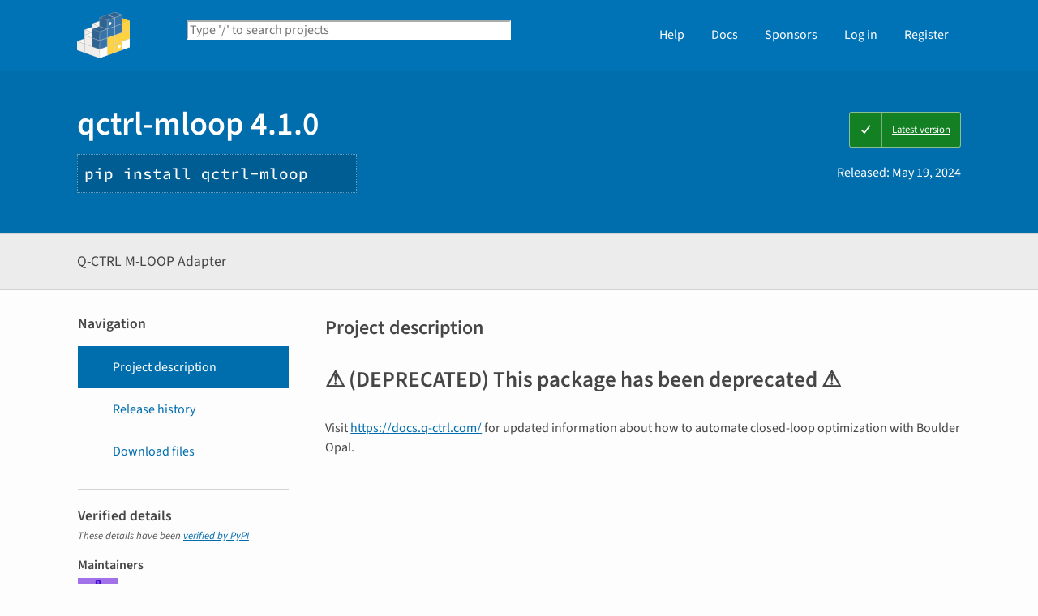

--- FILE ---
content_type: text/html; charset=UTF-8
request_url: https://pypi.org/project/qctrl-mloop/
body_size: 10424
content:
<!DOCTYPE html>
<html lang="en" dir="ltr">
  <head>
    <meta charset="utf-8">
    <meta http-equiv="X-UA-Compatible" content="IE=edge">
    <meta name="viewport" content="width=device-width, initial-scale=1">
    <meta name="defaultLanguage" content="en">
    <meta name="availableLanguages"
          content="en, es, fr, ja, pt_BR, uk, el, de, zh_Hans, zh_Hant, ru, he, eo, ko">
    <title>qctrl-mloop · PyPI</title>
    <meta name="description"
          content="Q-CTRL M-LOOP Adapter">
    <link rel="stylesheet"
          href="/static/css/warehouse-ltr.e3fc085c.css">
    <link rel="stylesheet"
          href="/static/css/fontawesome.0947586a.css">
    <link rel="stylesheet"
          href="/static/css/fonts.616f3bde.css">
    <noscript>
      <link rel="stylesheet"
            href="/static/css/noscript.0673c9ea.css">
    </noscript>
    <link rel="icon"
          href="/static/images/favicon.35549fe8.ico"
          type="image/x-icon">
    <link rel="alternate"
          type="application/rss+xml"
          title="RSS: 40 latest updates"
          href="/rss/updates.xml">
    <link rel="alternate"
          type="application/rss+xml"
          title="RSS: 40 newest packages"
          href="/rss/packages.xml">
<link rel="alternate"
        type="application/rss+xml"
        title="RSS: latest releases for qctrl-mloop"
        href="/rss/project/qctrl-mloop/releases.xml">      <link rel="canonical" href="https://pypi.org/project/qctrl-mloop/">
    <meta property="og:url"
          content="https://pypi.org/project/qctrl-mloop/">
    <meta property="og:site_name" content="PyPI">
    <meta property="og:type" content="website">
    <meta property="og:image"
          content="https://pypi.org/static/images/twitter.abaf4b19.webp">
    <meta property="og:title"
          content="qctrl-mloop">
    <meta property="og:description" content="Q-CTRL M-LOOP Adapter">
    <link rel="search"
          type="application/opensearchdescription+xml"
          title="PyPI"
          href="/opensearch.xml">
    <script defer src="/static/js/warehouse.57db46bb.js">
    </script>
  <script>
MathJax = {
  tex: {
    inlineMath: [['$', '$'], ['\\(', '\\)']]
  },
};
  </script>
  <script async
          src="https://cdn.jsdelivr.net/npm/mathjax@3.2.2/es5/tex-svg.js"
          integrity="sha256-1CldwzdEg2k1wTmf7s5RWVd7NMXI/7nxxjJM2C4DqII="
          crossorigin="anonymous"></script>
      <script defer
              data-domain="pypi.org"
              src="https://analytics.python.org/js/script.js"></script>
    <script defer
            src="https://www.fastly-insights.com/insights.js?k=6a52360a-f306-421e-8ed5-7417d0d4a4e9&dnt=true"></script>
    <script async
            src="https://media.ethicalads.io/media/client/v1.4.0/ethicalads.min.js"
            integrity="sha256-U3hKDidudIaxBDEzwGJApJgPEf2mWk6cfMWghrAa6i0= sha384-UcmsCqcNRSLW/dV3Lo1oCi2/VaurXbib6p4HyUEOeIa/4OpsrnucrugAefzVZJfI sha512-q4t1L4xEjGV2R4hzqCa41P8jrgFUS8xTb8rdNv4FGvw7FpydVj/kkxBJHOiaoxHa8olCcx1Slk9K+3sNbsM4ug=="
            crossorigin="anonymous"></script>
  </head>
  <body data-controller="viewport-toggle"
        data-allowed-domains="8db400f11a52669d864786258ae77c80ee672be6e53104a6a2f868c9053a04ec,48bff244535e758e4cf569a90184e24d3529392b8016199423cf6a48b5c0d0e3,d72cc2faedb40a3fdf47f4ecf409b6be48269ff01e0752d48bdab930c06ab6b1,303f439a9533253ef7884c5500a95ebe5909555ec0c02e8d2625d18a750fe7ef,a3f4b970dd2675a840143df92ac7845be926e1b0354047105adcd8afd856866f"
        data-request-nonce="Wfa58gTeACzhTbq1vcy3skEqZWNsowNBfIf4muLp-Ro">
      <!-- Accessibility: this link should always be the first piece of content inside the body-->
      <a href="#content" class="skip-to-content">Skip to main content</a>
      <button type="button"
              class="button button--primary button--switch-to-mobile hidden"
              data-viewport-toggle-target="switchToMobile"
              data-action="viewport-toggle#switchToMobile">Switch to mobile version</button>
      <div id="sticky-notifications" class="stick-to-top js-stick-to-top">
        <!-- Add browser warning. Will show for ie9 and below -->
        <!--[if IE]>
      <div class="notification-bar notification-bar--warning" role="status">
        <span class="notification-bar__icon">
          <i class="fa fa-exclamation-triangle" aria-hidden="true"></i>
          <span class="sr-only">Warning</span>
        </span>
        <span class="notification-bar__message">You are using an unsupported browser, upgrade to a newer version.</span>
      </div>
      <![endif]-->
        <noscript>
          <div class="notification-bar notification-bar--warning" role="status">
            <span class="notification-bar__icon">
              <i class="fa fa-exclamation-triangle" aria-hidden="true"></i>
              <span class="sr-only">Warning</span>
            </span>
            <span class="notification-bar__message">Some features may not work without JavaScript. Please try enabling it if you encounter problems.</span>
          </div>
        </noscript>
<div data-html-include="/_includes/unauthed/notification-banners/"></div>    </div>
<div data-html-include="/_includes/unauthed/flash-messages/"></div><div data-html-include="/_includes/authed/session-notifications/"></div><header class="site-header ">
  <div class="site-container">
    <div class="split-layout">
        <div class="split-layout">
          <div>
            <a class="site-header__logo" href="/">
              <img alt="PyPI"
                   src="/static/images/logo-small.8998e9d1.svg">
            </a>
          </div>
          <form class="search-form search-form--primary"
                action="/search/"
                role="search">
            <label for="search" class="sr-only">Search PyPI</label>
            <input id="search"
                   class="search-form__search"
                   type="text"
                   name="q"
                   placeholder="Type '/' to search projects"
                   value=""
                   autocomplete="off"
                   autocapitalize="off"
                   spellcheck="false"
                   data-controller="search-focus"
                   data-action="keydown@window->search-focus#focusSearchField"
                   data-search-focus-target="searchField">
            <button type="submit" class="search-form__button">
              <i class="fa fa-search" aria-hidden="true"></i>
              <span class="sr-only">Search</span>
            </button>
          </form>
        </div>
<div data-html-include="/_includes/authed/current-user-indicator/">        <div id="user-indicator"
       class="horizontal-menu horizontal-menu--light horizontal-menu--tall">
    <nav class="horizontal-menu horizontal-menu--light horizontal-menu--tall hide-on-tablet"
         aria-label="Main navigation">
      <ul>
        <li class="horizontal-menu__item">
          <a href="/help/" class="horizontal-menu__link">Help</a>
        </li>
        <li class="horizontal-menu__item">
          <a href="https://docs.pypi.org/" class="horizontal-menu__link">Docs</a>
        </li>
        <li class="horizontal-menu__item">
          <a href="/sponsors/"
             class="horizontal-menu__link">Sponsors</a>
        </li>
        <li class="horizontal-menu__item">
          <a href="/account/login/?next=https%3A%2F%2Fpypi.org%2Fproject%2Fqctrl-mloop%2F" class="horizontal-menu__link">Log in</a>
        </li>
        <li class="horizontal-menu__item">
          <a href="/account/register/"
             class="horizontal-menu__link">Register</a>
        </li>
      </ul>
    </nav>
    <nav class="dropdown dropdown--on-menu hidden show-on-tablet"
         aria-label="Main navigation">
      <button type="button"
              class="horizontal-menu__link dropdown__trigger"
              aria-haspopup="true"
              aria-expanded="false"
              aria-label="View menu">
Menu        <span class="dropdown__trigger-caret">
          <i class="fa fa-caret-down" aria-hidden="true"></i>
        </span>
      </button>
      <ul class="dropdown__content"
          aria-hidden="true"
          aria-label="Main menu">
        <li>
          <a class="dropdown__link" href="/help/">Help</a>
        </li>
        <li>
          <a class="dropdown__link" href="https://docs.pypi.org/">Docs</a>
        </li>
        <li>
          <a class="dropdown__link" href="/sponsors/">Sponsors</a>
        </li>
        <li>
          <a class="dropdown__link" href="/account/login/?next=https%3A%2F%2Fpypi.org%2Fproject%2Fqctrl-mloop%2F">Log in</a>
        </li>
        <li>
          <a class="dropdown__link"
             href="/account/register/">Register</a>
        </li>
      </ul>
    </nav>
  </div>
</div>  </div>
</div>
</header>
  <div class="mobile-search">
    <form class="search-form search-form--fullwidth"
          action="/search/"
          role="search">
      <label for="mobile-search" class="sr-only">Search PyPI</label>
      <input id="mobile-search"
             class="search-form__search"
             type="text"
             name="q"
             placeholder="Search projects"
             value=""
             autocomplete="off"
             autocapitalize="off"
             spellcheck="false">
      
      <button type="submit" class="search-form__button">
        <i class="fa fa-search" aria-hidden="true"></i>
        <span class="sr-only">Search</span>
      </button>
    </form>
  </div>
<main id="content">
  <div class="banner">
    <div class="package-header">
      <div class="package-header__left">
        <h1 class="package-header__name">qctrl-mloop 4.1.0</h1>
          <div data-controller="clipboard">
            <p class="package-header__pip-instructions">
              <span id="pip-command" data-clipboard-target="source">pip install qctrl-mloop</span>
              <button type="button"
                      class="copy-tooltip copy-tooltip-s"
                      data-action="clipboard#copy"
                      data-clipboard-target="tooltip"
                      data-clipboard-tooltip-value="Copy to clipboard">
                <i class="fa fa-copy" aria-hidden="true"></i>
                <span class="sr-only">Copy PIP instructions</span>
              </button>
            </p>
          </div>
      </div>
      <div class="package-header__right">
            <a class="status-badge status-badge--good"
               href="/project/qctrl-mloop/">
              <span>Latest version</span>
            </a>
        <p class="package-header__date">
Released: <time datetime="2024-05-19T22:56:31+0000"
        data-controller="localized-time"
        data-localized-time-relative="true"
        data-localized-time-show-time="false">
    May 19, 2024
  </time>        </p>
      </div>
    </div>
  </div>
  <div class="horizontal-section horizontal-section--grey horizontal-section--thin">
    <div class="site-container">
<div data-html-include="/_includes/authed/administer-project-include/qctrl-mloop"></div>    <div class="split-layout split-layout--middle package-description">
        <p class="package-description__summary">Q-CTRL M-LOOP Adapter</p>
<div data-html-include="/_includes/authed/edit-project-button/qctrl-mloop"></div>  </div>
</div>
</div>
<div data-controller="project-tabs">
  <div class="tabs-container">
    <div class="vertical-tabs">
      <div class="vertical-tabs__tabs">
        <div class="sidebar-section">
          <h3 class="sidebar-section__title">Navigation</h3>
          <nav aria-label="Navigation for qctrl-mloop">
            <ul class="vertical-tabs__list" role="tablist">
              <li role="tab">
                <a id="description-tab"
                   href="#description"
                   data-project-tabs-target="tab"
                   data-action="project-tabs#onTabClick"
                   class="vertical-tabs__tab vertical-tabs__tab--with-icon vertical-tabs__tab--is-active"
                   aria-selected="true"
                   aria-label="Project description. Focus will be moved to the description.">
                  <i class="fa fa-align-left" aria-hidden="true"></i>
Project description                </a>
              </li>
              <li role="tab">
                <a id="history-tab"
                   href="#history"
                   data-project-tabs-target="tab"
                   data-action="project-tabs#onTabClick"
                   class="vertical-tabs__tab vertical-tabs__tab--with-icon"
                   aria-label="Release history. Focus will be moved to the history panel.">
                  <i class="fa fa-history" aria-hidden="true"></i>
Release history                </a>
              </li>
                <li role="tab">
                  <a id="files-tab"
                     href="#files"
                     data-project-tabs-target="tab"
                     data-action="project-tabs#onTabClick"
                     class="vertical-tabs__tab vertical-tabs__tab--with-icon"
                     aria-label="Download files. Focus will be moved to the project files.">
                    <i class="fa fa-download" aria-hidden="true"></i>
Download files                  </a>
                </li>
            </ul>
          </nav>
        </div>
<div class="sidebar-section verified">
  <h3 class="sidebar-section__title">
Verified details    <i class="fa fa-circle-check check"
       title="Verified by PyPI on 2024-05-19"></i>
  </h3>
  <small><i>These details have been <a href="https://docs.pypi.org/project_metadata/#verified-details">verified by PyPI</a></i></small>
    <h6>Maintainers</h6>
      <span class="sidebar-section__maintainer">
        <a href="/user/qctrlrobot/"
           aria-label="">
          <span class="sidebar-section__user-gravatar">
            <img src="https://pypi-camo.freetls.fastly.net/d6f51c0d29435fad1cad9e21bb64bebc56a45b93/68747470733a2f2f7365637572652e67726176617461722e636f6d2f6176617461722f61636665643038376138653438376662626539643866366161353961316633633f73697a653d3530"
                 height="50"
                 width="50"
                 alt="Avatar for qctrlrobot from gravatar.com"
                 title="Avatar for qctrlrobot from gravatar.com">
          </span>
          <span class="sidebar-section__user-gravatar-text">qctrlrobot</span>
        </a>
      </span>
</div>
<div class="sidebar-section unverified">
  <h3 class="sidebar-section__title">Unverified details</h3>
  <small><i>These details have <b>not</b> been verified by PyPI</i></small>
    <h6>Project links</h6>
    <ul class="vertical-tabs__list">
          <li>
            <a class="vertical-tabs__tab vertical-tabs__tab--with-icon vertical-tabs__tab--condensed"
               href="https://docs.q-ctrl.com/boulder-opal/references/qctrl-mloop/"
               rel="nofollow">  <i class="fas fa-book" aria-hidden="true"></i>Documentation</a>
          </li>
          <li>
            <a class="vertical-tabs__tab vertical-tabs__tab--with-icon vertical-tabs__tab--condensed"
               href="https://www.facebook.com/qctrl"
               rel="nofollow">  <i class="fas fa-external-link-square-alt" aria-hidden="true"></i>Facebook</a>
          </li>
          <li>
            <a class="vertical-tabs__tab vertical-tabs__tab--with-icon vertical-tabs__tab--condensed"
               href="https://github.com/qctrl"
               rel="nofollow">  <i class="fab fa-github" aria-hidden="true"></i>GitHub</a>
          </li>
          <li>
            <a class="vertical-tabs__tab vertical-tabs__tab--with-icon vertical-tabs__tab--condensed"
               href="https://www.linkedin.com/company/q-ctrl/"
               rel="nofollow">  <i class="fas fa-external-link-square-alt" aria-hidden="true"></i>LinkedIn</a>
          </li>
          <li>
            <a class="vertical-tabs__tab vertical-tabs__tab--with-icon vertical-tabs__tab--condensed"
               href="https://twitter.com/qctrlHQ"
               rel="nofollow">  <i class="fab fa-twitter" aria-hidden="true"></i>Twitter</a>
          </li>
          <li>
            <a class="vertical-tabs__tab vertical-tabs__tab--with-icon vertical-tabs__tab--condensed"
               href="https://www.youtube.com/c/qctrl"
               rel="nofollow">  <i class="fab fa-youtube" aria-hidden="true"></i>YouTube</a>
          </li>
    </ul>
    <div class="sidebar-section unverified">
      <h6>Meta</h6>
      <ul>
          <li>
            <span>
              <strong>License:</strong> Other/Proprietary License (https://q-ctrl.com/terms)
            </span>
          </li>
          <li>
            <span>
              <strong>Author:</strong> <a href="mailto:support@q-ctrl.com">Q-CTRL</a>
            </span>
          </li>
          <li>
            <span>
              <strong>Maintainer:</strong> <a href="mailto:support@q-ctrl.com">Q-CTRL</a>
            </span>
          </li>
          <li class="tags">
            <span>
              <i class="fa fa-tags" aria-hidden="true"></i>
              <span class="sr-only">Tags</span>
                <span class="package-keyword">
                  black opal
,                </span>
                <span class="package-keyword">
                  boulder opal
,                </span>
                <span class="package-keyword">
                  fire opal
,                </span>
                <span class="package-keyword">
                  nisq
,                </span>
                <span class="package-keyword">
                  open controls
,                </span>
                <span class="package-keyword">
                  q control
,                </span>
                <span class="package-keyword">
                  q ctrl
,                </span>
                <span class="package-keyword">
                  q-control
,                </span>
                <span class="package-keyword">
                  q-ctrl
,                </span>
                <span class="package-keyword">
                  qcontrol
,                </span>
                <span class="package-keyword">
                  qctrl
,                </span>
                <span class="package-keyword">
                  quantum
,                </span>
                <span class="package-keyword">
                  quantum algorithms
,                </span>
                <span class="package-keyword">
                  quantum circuits
,                </span>
                <span class="package-keyword">
                  quantum coding
,                </span>
                <span class="package-keyword">
                  quantum coding software
,                </span>
                <span class="package-keyword">
                  quantum computing
,                </span>
                <span class="package-keyword">
                  quantum control
,                </span>
                <span class="package-keyword">
                  quantum control software
,                </span>
                <span class="package-keyword">
                  quantum control theory
,                </span>
                <span class="package-keyword">
                  quantum engineering
,                </span>
                <span class="package-keyword">
                  quantum error correction
,                </span>
                <span class="package-keyword">
                  quantum firmware
,                </span>
                <span class="package-keyword">
                  quantum fundamentals
,                </span>
                <span class="package-keyword">
                  quantum sensing
,                </span>
                <span class="package-keyword">
                  qubit
,                </span>
                <span class="package-keyword">
                  qudit
                </span>
            </span>
          </li>
          <li>
            <span>
              <strong>Requires:</strong> Python &lt;3.12, &gt;=3.8
            </span>
          </li>
      </ul>
    </div>
    <div class="sidebar-section unverified">
      <h6 class="sidebar-section__title">Classifiers</h6>
      <ul class="sidebar-section__classifiers">
          <li>
            <strong>Development Status</strong>
            <ul>
                <li>
                  <a href="/search/?c=Development+Status+%3A%3A+5+-+Production%2FStable">
                    5 - Production/Stable
                  </a>
                </li>
            </ul>
          </li>
          <li>
            <strong>Environment</strong>
            <ul>
                <li>
                  <a href="/search/?c=Environment+%3A%3A+Console">
                    Console
                  </a>
                </li>
            </ul>
          </li>
          <li>
            <strong>Intended Audience</strong>
            <ul>
                <li>
                  <a href="/search/?c=Intended+Audience+%3A%3A+Developers">
                    Developers
                  </a>
                </li>
                <li>
                  <a href="/search/?c=Intended+Audience+%3A%3A+Education">
                    Education
                  </a>
                </li>
                <li>
                  <a href="/search/?c=Intended+Audience+%3A%3A+Science%2FResearch">
                    Science/Research
                  </a>
                </li>
            </ul>
          </li>
          <li>
            <strong>License</strong>
            <ul>
                <li>
                  <a href="/search/?c=License+%3A%3A+Other%2FProprietary+License">
                    Other/Proprietary License
                  </a>
                </li>
            </ul>
          </li>
          <li>
            <strong>Natural Language</strong>
            <ul>
                <li>
                  <a href="/search/?c=Natural+Language+%3A%3A+English">
                    English
                  </a>
                </li>
            </ul>
          </li>
          <li>
            <strong>Operating System</strong>
            <ul>
                <li>
                  <a href="/search/?c=Operating+System+%3A%3A+OS+Independent">
                    OS Independent
                  </a>
                </li>
            </ul>
          </li>
          <li>
            <strong>Programming Language</strong>
            <ul>
                <li>
                  <a href="/search/?c=Programming+Language+%3A%3A+Python+%3A%3A+3">
                    Python :: 3
                  </a>
                </li>
                <li>
                  <a href="/search/?c=Programming+Language+%3A%3A+Python+%3A%3A+3.8">
                    Python :: 3.8
                  </a>
                </li>
                <li>
                  <a href="/search/?c=Programming+Language+%3A%3A+Python+%3A%3A+3.9">
                    Python :: 3.9
                  </a>
                </li>
                <li>
                  <a href="/search/?c=Programming+Language+%3A%3A+Python+%3A%3A+3.10">
                    Python :: 3.10
                  </a>
                </li>
                <li>
                  <a href="/search/?c=Programming+Language+%3A%3A+Python+%3A%3A+3.11">
                    Python :: 3.11
                  </a>
                </li>
            </ul>
          </li>
          <li>
            <strong>Topic</strong>
            <ul>
                <li>
                  <a href="/search/?c=Topic+%3A%3A+Internet+%3A%3A+WWW%2FHTTP">
                    Internet :: WWW/HTTP
                  </a>
                </li>
                <li>
                  <a href="/search/?c=Topic+%3A%3A+Scientific%2FEngineering+%3A%3A+Physics">
                    Scientific/Engineering :: Physics
                  </a>
                </li>
                <li>
                  <a href="/search/?c=Topic+%3A%3A+Scientific%2FEngineering+%3A%3A+Visualization">
                    Scientific/Engineering :: Visualization
                  </a>
                </li>
                <li>
                  <a href="/search/?c=Topic+%3A%3A+Software+Development+%3A%3A+Embedded+Systems">
                    Software Development :: Embedded Systems
                  </a>
                </li>
                <li>
                  <a href="/search/?c=Topic+%3A%3A+System+%3A%3A+Distributed+Computing">
                    System :: Distributed Computing
                  </a>
                </li>
            </ul>
          </li>
      </ul>
    </div>
</div>  <div class="sidebar-section"
       data-ea-publisher="psf"
       data-ea-type="psf"
       data-ea-keywords="pypi-sidebar"></div>
        <div class="sidebar-section">
          <a class="button button--full-width button--warning"
             href="https://pypi.org/project/qctrl-mloop/submit-malware-report/"
             role="button">Report project as malware</a>
        </div>
      </div>
      <div class="vertical-tabs__panel">
        <!-- mobile menu -->
        <nav aria-label="Navigation for qctrl-mloop">
          <ul class="vertical-tabs__list" role="tablist">
            <li role="tab">
              <a id="mobile-description-tab"
                 href="#description"
                 data-project-tabs-target="mobileTab"
                 data-action="project-tabs#onTabClick"
                 class="vertical-tabs__tab vertical-tabs__tab--with-icon vertical-tabs__tab--mobile vertical-tabs__tab--no-top-border vertical-tabs__tab--is-active"
                 aria-selected="true"
                 aria-label="Project description. Focus will be moved to the description.">
                <i class="fa fa-align-left" aria-hidden="true"></i>
Project description              </a>
            </li>
            <li role="tab">
              <a id="mobile-data-tab"
                 href="#data"
                 data-project-tabs-target="mobileTab"
                 data-action="project-tabs#onTabClick"
                 class="vertical-tabs__tab vertical-tabs__tab--with-icon vertical-tabs__tab--mobile"
                 aria-label="Project details. Focus will be moved to the project details.">
                <i class="fa fa-info-circle" aria-hidden="true"></i>
Project details              </a>
            </li>
            <li role="tab">
              <a id="mobile-history-tab"
                 href="#history"
                 data-project-tabs-target="mobileTab"
                 data-action="project-tabs#onTabClick"
                 class="vertical-tabs__tab vertical-tabs__tab--with-icon vertical-tabs__tab--mobile"
                 aria-label="Release history. Focus will be moved to the history panel.">
                <i class="fa fa-history" aria-hidden="true"></i>
Release history              </a>
            </li>
              <li role="tab">
                <a id="mobile-files-tab"
                   href="#files"
                   data-project-tabs-target="mobileTab"
                   data-action="project-tabs#onTabClick"
                   class="vertical-tabs__tab vertical-tabs__tab--with-icon vertical-tabs__tab--mobile"
                   aria-label="Download files. Focus will be moved to the project files.">
                  <i class="fa fa-download" aria-hidden="true"></i>
Download files                </a>
              </li>
          </ul>
        </nav>
        <div id="description"
             data-project-tabs-target="content"
             class="vertical-tabs__content"
             role="tabpanel"
             aria-labelledby="description-tab mobile-description-tab"
             tabindex="-1">
    <h2 class="page-title">Project description</h2>
      <div class="project-description"><h1>⚠️ (DEPRECATED) This package has been deprecated ⚠️</h1>
<p>Visit <a href="https://docs.q-ctrl.com/" rel=nofollow>https://docs.q-ctrl.com/</a> for updated information about how to automate closed-loop optimization with Boulder Opal.</p>
</div>
  </div>
  <div id="data"
       data-project-tabs-target="content"
       class="vertical-tabs__content"
       role="tabpanel"
       aria-labelledby="mobile-data-tab"
       tabindex="-1">
    <h2 class="page-title">Project details</h2>
<div class="sidebar-section verified">
  <h3 class="sidebar-section__title">
Verified details    <i class="fa fa-circle-check check"
       title="Verified by PyPI on 2024-05-19"></i>
  </h3>
  <small><i>These details have been <a href="https://docs.pypi.org/project_metadata/#verified-details">verified by PyPI</a></i></small>
    <h6>Maintainers</h6>
      <span class="sidebar-section__maintainer">
        <a href="/user/qctrlrobot/"
           aria-label="">
          <span class="sidebar-section__user-gravatar">
            <img src="https://pypi-camo.freetls.fastly.net/d6f51c0d29435fad1cad9e21bb64bebc56a45b93/68747470733a2f2f7365637572652e67726176617461722e636f6d2f6176617461722f61636665643038376138653438376662626539643866366161353961316633633f73697a653d3530"
                 height="50"
                 width="50"
                 alt="Avatar for qctrlrobot from gravatar.com"
                 title="Avatar for qctrlrobot from gravatar.com">
          </span>
          <span class="sidebar-section__user-gravatar-text">qctrlrobot</span>
        </a>
      </span>
</div>
<div class="sidebar-section unverified">
  <h3 class="sidebar-section__title">Unverified details</h3>
  <small><i>These details have <b>not</b> been verified by PyPI</i></small>
    <h6>Project links</h6>
    <ul class="vertical-tabs__list">
          <li>
            <a class="vertical-tabs__tab vertical-tabs__tab--with-icon vertical-tabs__tab--condensed"
               href="https://docs.q-ctrl.com/boulder-opal/references/qctrl-mloop/"
               rel="nofollow">  <i class="fas fa-book" aria-hidden="true"></i>Documentation</a>
          </li>
          <li>
            <a class="vertical-tabs__tab vertical-tabs__tab--with-icon vertical-tabs__tab--condensed"
               href="https://www.facebook.com/qctrl"
               rel="nofollow">  <i class="fas fa-external-link-square-alt" aria-hidden="true"></i>Facebook</a>
          </li>
          <li>
            <a class="vertical-tabs__tab vertical-tabs__tab--with-icon vertical-tabs__tab--condensed"
               href="https://github.com/qctrl"
               rel="nofollow">  <i class="fab fa-github" aria-hidden="true"></i>GitHub</a>
          </li>
          <li>
            <a class="vertical-tabs__tab vertical-tabs__tab--with-icon vertical-tabs__tab--condensed"
               href="https://www.linkedin.com/company/q-ctrl/"
               rel="nofollow">  <i class="fas fa-external-link-square-alt" aria-hidden="true"></i>LinkedIn</a>
          </li>
          <li>
            <a class="vertical-tabs__tab vertical-tabs__tab--with-icon vertical-tabs__tab--condensed"
               href="https://twitter.com/qctrlHQ"
               rel="nofollow">  <i class="fab fa-twitter" aria-hidden="true"></i>Twitter</a>
          </li>
          <li>
            <a class="vertical-tabs__tab vertical-tabs__tab--with-icon vertical-tabs__tab--condensed"
               href="https://www.youtube.com/c/qctrl"
               rel="nofollow">  <i class="fab fa-youtube" aria-hidden="true"></i>YouTube</a>
          </li>
    </ul>
    <div class="sidebar-section unverified">
      <h6>Meta</h6>
      <ul>
          <li>
            <span>
              <strong>License:</strong> Other/Proprietary License (https://q-ctrl.com/terms)
            </span>
          </li>
          <li>
            <span>
              <strong>Author:</strong> <a href="mailto:support@q-ctrl.com">Q-CTRL</a>
            </span>
          </li>
          <li>
            <span>
              <strong>Maintainer:</strong> <a href="mailto:support@q-ctrl.com">Q-CTRL</a>
            </span>
          </li>
          <li class="tags">
            <span>
              <i class="fa fa-tags" aria-hidden="true"></i>
              <span class="sr-only">Tags</span>
                <span class="package-keyword">
                  black opal
,                </span>
                <span class="package-keyword">
                  boulder opal
,                </span>
                <span class="package-keyword">
                  fire opal
,                </span>
                <span class="package-keyword">
                  nisq
,                </span>
                <span class="package-keyword">
                  open controls
,                </span>
                <span class="package-keyword">
                  q control
,                </span>
                <span class="package-keyword">
                  q ctrl
,                </span>
                <span class="package-keyword">
                  q-control
,                </span>
                <span class="package-keyword">
                  q-ctrl
,                </span>
                <span class="package-keyword">
                  qcontrol
,                </span>
                <span class="package-keyword">
                  qctrl
,                </span>
                <span class="package-keyword">
                  quantum
,                </span>
                <span class="package-keyword">
                  quantum algorithms
,                </span>
                <span class="package-keyword">
                  quantum circuits
,                </span>
                <span class="package-keyword">
                  quantum coding
,                </span>
                <span class="package-keyword">
                  quantum coding software
,                </span>
                <span class="package-keyword">
                  quantum computing
,                </span>
                <span class="package-keyword">
                  quantum control
,                </span>
                <span class="package-keyword">
                  quantum control software
,                </span>
                <span class="package-keyword">
                  quantum control theory
,                </span>
                <span class="package-keyword">
                  quantum engineering
,                </span>
                <span class="package-keyword">
                  quantum error correction
,                </span>
                <span class="package-keyword">
                  quantum firmware
,                </span>
                <span class="package-keyword">
                  quantum fundamentals
,                </span>
                <span class="package-keyword">
                  quantum sensing
,                </span>
                <span class="package-keyword">
                  qubit
,                </span>
                <span class="package-keyword">
                  qudit
                </span>
            </span>
          </li>
          <li>
            <span>
              <strong>Requires:</strong> Python &lt;3.12, &gt;=3.8
            </span>
          </li>
      </ul>
    </div>
    <div class="sidebar-section unverified">
      <h6 class="sidebar-section__title">Classifiers</h6>
      <ul class="sidebar-section__classifiers">
          <li>
            <strong>Development Status</strong>
            <ul>
                <li>
                  <a href="/search/?c=Development+Status+%3A%3A+5+-+Production%2FStable">
                    5 - Production/Stable
                  </a>
                </li>
            </ul>
          </li>
          <li>
            <strong>Environment</strong>
            <ul>
                <li>
                  <a href="/search/?c=Environment+%3A%3A+Console">
                    Console
                  </a>
                </li>
            </ul>
          </li>
          <li>
            <strong>Intended Audience</strong>
            <ul>
                <li>
                  <a href="/search/?c=Intended+Audience+%3A%3A+Developers">
                    Developers
                  </a>
                </li>
                <li>
                  <a href="/search/?c=Intended+Audience+%3A%3A+Education">
                    Education
                  </a>
                </li>
                <li>
                  <a href="/search/?c=Intended+Audience+%3A%3A+Science%2FResearch">
                    Science/Research
                  </a>
                </li>
            </ul>
          </li>
          <li>
            <strong>License</strong>
            <ul>
                <li>
                  <a href="/search/?c=License+%3A%3A+Other%2FProprietary+License">
                    Other/Proprietary License
                  </a>
                </li>
            </ul>
          </li>
          <li>
            <strong>Natural Language</strong>
            <ul>
                <li>
                  <a href="/search/?c=Natural+Language+%3A%3A+English">
                    English
                  </a>
                </li>
            </ul>
          </li>
          <li>
            <strong>Operating System</strong>
            <ul>
                <li>
                  <a href="/search/?c=Operating+System+%3A%3A+OS+Independent">
                    OS Independent
                  </a>
                </li>
            </ul>
          </li>
          <li>
            <strong>Programming Language</strong>
            <ul>
                <li>
                  <a href="/search/?c=Programming+Language+%3A%3A+Python+%3A%3A+3">
                    Python :: 3
                  </a>
                </li>
                <li>
                  <a href="/search/?c=Programming+Language+%3A%3A+Python+%3A%3A+3.8">
                    Python :: 3.8
                  </a>
                </li>
                <li>
                  <a href="/search/?c=Programming+Language+%3A%3A+Python+%3A%3A+3.9">
                    Python :: 3.9
                  </a>
                </li>
                <li>
                  <a href="/search/?c=Programming+Language+%3A%3A+Python+%3A%3A+3.10">
                    Python :: 3.10
                  </a>
                </li>
                <li>
                  <a href="/search/?c=Programming+Language+%3A%3A+Python+%3A%3A+3.11">
                    Python :: 3.11
                  </a>
                </li>
            </ul>
          </li>
          <li>
            <strong>Topic</strong>
            <ul>
                <li>
                  <a href="/search/?c=Topic+%3A%3A+Internet+%3A%3A+WWW%2FHTTP">
                    Internet :: WWW/HTTP
                  </a>
                </li>
                <li>
                  <a href="/search/?c=Topic+%3A%3A+Scientific%2FEngineering+%3A%3A+Physics">
                    Scientific/Engineering :: Physics
                  </a>
                </li>
                <li>
                  <a href="/search/?c=Topic+%3A%3A+Scientific%2FEngineering+%3A%3A+Visualization">
                    Scientific/Engineering :: Visualization
                  </a>
                </li>
                <li>
                  <a href="/search/?c=Topic+%3A%3A+Software+Development+%3A%3A+Embedded+Systems">
                    Software Development :: Embedded Systems
                  </a>
                </li>
                <li>
                  <a href="/search/?c=Topic+%3A%3A+System+%3A%3A+Distributed+Computing">
                    System :: Distributed Computing
                  </a>
                </li>
            </ul>
          </li>
      </ul>
    </div>
</div>    <br>
  </div>
  <div id="history"
       data-project-tabs-target="content"
       class="vertical-tabs__content"
       role="tabpanel"
       aria-labelledby="history-tab mobile-history-tab"
       tabindex="-1">
    <h2 class="page-title split-layout">
      <span>Release history</span>
      <span class="reset-text margin-top">
        <a href="/help/#project-release-notifications">Release notifications</a> |
        <a href="/rss/project/qctrl-mloop/releases.xml">RSS feed <i class="fa fa-rss" aria-hidden="true"></i></a>
      </span>
    </h2>
    <div class="release-timeline">
        <div class="release release--latest release--current">
          <div class="release__meta">
              <span class="badge">This version</span>
          </div>
          <div class="release__graphic">
<div class="release__line"></div>              <img class="release__node" alt="" src="https://pypi.org/static/images/blue-cube.572a5bfb.svg">
          </div>
          <a class="card release__card"
             href="/project/qctrl-mloop/4.1.0/">
            <p class="release__version">
              4.1.0
            </p>
            <p class="release__version-date"><time datetime="2024-05-19T22:56:31+0000"
        data-controller="localized-time"
        data-localized-time-relative="true"
        data-localized-time-show-time="false">
    May 19, 2024
  </time></p>
          </a>
        </div>
        <div class="release">
          <div class="release__meta">
          </div>
          <div class="release__graphic">
<div class="release__line"></div>              <img class="release__node" alt="" src="https://pypi.org/static/images/white-cube.2351a86c.svg">
          </div>
          <a class="card release__card"
             href="/project/qctrl-mloop/4.0.0/">
            <p class="release__version">
              4.0.0
            </p>
            <p class="release__version-date"><time datetime="2023-10-17T00:42:53+0000"
        data-controller="localized-time"
        data-localized-time-relative="true"
        data-localized-time-show-time="false">
    Oct 17, 2023
  </time></p>
          </a>
        </div>
        <div class="release">
          <div class="release__meta">
          </div>
          <div class="release__graphic">
<div class="release__line"></div>              <img class="release__node" alt="" src="https://pypi.org/static/images/white-cube.2351a86c.svg">
          </div>
          <a class="card release__card"
             href="/project/qctrl-mloop/3.1.2/">
            <p class="release__version">
              3.1.2
            </p>
            <p class="release__version-date"><time datetime="2023-09-22T00:49:53+0000"
        data-controller="localized-time"
        data-localized-time-relative="true"
        data-localized-time-show-time="false">
    Sep 22, 2023
  </time></p>
          </a>
        </div>
        <div class="release">
          <div class="release__meta">
          </div>
          <div class="release__graphic">
<div class="release__line"></div>              <img class="release__node" alt="" src="https://pypi.org/static/images/white-cube.2351a86c.svg">
          </div>
          <a class="card release__card"
             href="/project/qctrl-mloop/3.1.1/">
            <p class="release__version">
              3.1.1
            </p>
            <p class="release__version-date"><time datetime="2023-09-18T06:45:03+0000"
        data-controller="localized-time"
        data-localized-time-relative="true"
        data-localized-time-show-time="false">
    Sep 18, 2023
  </time></p>
          </a>
        </div>
        <div class="release">
          <div class="release__meta">
          </div>
          <div class="release__graphic">
<div class="release__line"></div>              <img class="release__node" alt="" src="https://pypi.org/static/images/white-cube.2351a86c.svg">
          </div>
          <a class="card release__card"
             href="/project/qctrl-mloop/3.1.0/">
            <p class="release__version">
              3.1.0
            </p>
            <p class="release__version-date"><time datetime="2023-09-18T03:04:12+0000"
        data-controller="localized-time"
        data-localized-time-relative="true"
        data-localized-time-show-time="false">
    Sep 18, 2023
  </time></p>
          </a>
        </div>
        <div class="release">
          <div class="release__meta">
          </div>
          <div class="release__graphic">
<div class="release__line"></div>              <img class="release__node" alt="" src="https://pypi.org/static/images/white-cube.2351a86c.svg">
          </div>
          <a class="card release__card"
             href="/project/qctrl-mloop/3.0.2/">
            <p class="release__version">
              3.0.2
            </p>
            <p class="release__version-date"><time datetime="2023-06-05T06:22:39+0000"
        data-controller="localized-time"
        data-localized-time-relative="true"
        data-localized-time-show-time="false">
    Jun 5, 2023
  </time></p>
          </a>
        </div>
        <div class="release">
          <div class="release__meta">
          </div>
          <div class="release__graphic">
<div class="release__line"></div>              <img class="release__node" alt="" src="https://pypi.org/static/images/white-cube.2351a86c.svg">
          </div>
          <a class="card release__card"
             href="/project/qctrl-mloop/3.0.1/">
            <p class="release__version">
              3.0.1
            </p>
            <p class="release__version-date"><time datetime="2023-04-18T07:50:56+0000"
        data-controller="localized-time"
        data-localized-time-relative="true"
        data-localized-time-show-time="false">
    Apr 18, 2023
  </time></p>
          </a>
        </div>
        <div class="release">
          <div class="release__meta">
          </div>
          <div class="release__graphic">
<div class="release__line"></div>              <img class="release__node" alt="" src="https://pypi.org/static/images/white-cube.2351a86c.svg">
          </div>
          <a class="card release__card"
             href="/project/qctrl-mloop/3.0.0/">
            <p class="release__version">
              3.0.0
            </p>
            <p class="release__version-date"><time datetime="2023-04-03T03:29:03+0000"
        data-controller="localized-time"
        data-localized-time-relative="true"
        data-localized-time-show-time="false">
    Apr 3, 2023
  </time></p>
          </a>
        </div>
        <div class="release">
          <div class="release__meta">
          </div>
          <div class="release__graphic">
<div class="release__line"></div>              <img class="release__node" alt="" src="https://pypi.org/static/images/white-cube.2351a86c.svg">
          </div>
          <a class="card release__card"
             href="/project/qctrl-mloop/2.1.2/">
            <p class="release__version">
              2.1.2
            </p>
            <p class="release__version-date"><time datetime="2023-03-20T23:25:26+0000"
        data-controller="localized-time"
        data-localized-time-relative="true"
        data-localized-time-show-time="false">
    Mar 20, 2023
  </time></p>
          </a>
        </div>
        <div class="release">
          <div class="release__meta">
          </div>
          <div class="release__graphic">
<div class="release__line"></div>              <img class="release__node" alt="" src="https://pypi.org/static/images/white-cube.2351a86c.svg">
          </div>
          <a class="card release__card"
             href="/project/qctrl-mloop/2.1.1/">
            <p class="release__version">
              2.1.1
            </p>
            <p class="release__version-date"><time datetime="2023-02-10T06:20:00+0000"
        data-controller="localized-time"
        data-localized-time-relative="true"
        data-localized-time-show-time="false">
    Feb 10, 2023
  </time></p>
          </a>
        </div>
        <div class="release">
          <div class="release__meta">
          </div>
          <div class="release__graphic">
<div class="release__line"></div>              <img class="release__node" alt="" src="https://pypi.org/static/images/white-cube.2351a86c.svg">
          </div>
          <a class="card release__card"
             href="/project/qctrl-mloop/2.1.0/">
            <p class="release__version">
              2.1.0
            </p>
            <p class="release__version-date"><time datetime="2023-02-10T00:45:14+0000"
        data-controller="localized-time"
        data-localized-time-relative="true"
        data-localized-time-show-time="false">
    Feb 10, 2023
  </time></p>
          </a>
        </div>
        <div class="release">
          <div class="release__meta">
          </div>
          <div class="release__graphic">
<div class="release__line"></div>              <img class="release__node" alt="" src="https://pypi.org/static/images/white-cube.2351a86c.svg">
          </div>
          <a class="card release__card"
             href="/project/qctrl-mloop/2.0.3/">
            <p class="release__version">
              2.0.3
            </p>
            <p class="release__version-date"><time datetime="2022-09-02T04:09:12+0000"
        data-controller="localized-time"
        data-localized-time-relative="true"
        data-localized-time-show-time="false">
    Sep 2, 2022
  </time></p>
          </a>
        </div>
        <div class="release">
          <div class="release__meta">
          </div>
          <div class="release__graphic">
<div class="release__line"></div>              <img class="release__node" alt="" src="https://pypi.org/static/images/white-cube.2351a86c.svg">
          </div>
          <a class="card release__card"
             href="/project/qctrl-mloop/2.0.2/">
            <p class="release__version">
              2.0.2
            </p>
            <p class="release__version-date"><time datetime="2022-08-15T07:14:58+0000"
        data-controller="localized-time"
        data-localized-time-relative="true"
        data-localized-time-show-time="false">
    Aug 15, 2022
  </time></p>
          </a>
        </div>
        <div class="release">
          <div class="release__meta">
          </div>
          <div class="release__graphic">
<div class="release__line"></div>              <img class="release__node" alt="" src="https://pypi.org/static/images/white-cube.2351a86c.svg">
          </div>
          <a class="card release__card"
             href="/project/qctrl-mloop/2.0.1/">
            <p class="release__version">
              2.0.1
            </p>
            <p class="release__version-date"><time datetime="2022-05-24T23:38:07+0000"
        data-controller="localized-time"
        data-localized-time-relative="true"
        data-localized-time-show-time="false">
    May 24, 2022
  </time></p>
          </a>
        </div>
        <div class="release">
          <div class="release__meta">
          </div>
          <div class="release__graphic">
<div class="release__line"></div>              <img class="release__node" alt="" src="https://pypi.org/static/images/white-cube.2351a86c.svg">
          </div>
          <a class="card release__card"
             href="/project/qctrl-mloop/1.1.0/">
            <p class="release__version">
              1.1.0
            </p>
            <p class="release__version-date"><time datetime="2021-11-26T05:05:04+0000"
        data-controller="localized-time"
        data-localized-time-relative="true"
        data-localized-time-show-time="false">
    Nov 26, 2021
  </time></p>
          </a>
        </div>
        <div class="release">
          <div class="release__meta">
          </div>
          <div class="release__graphic">
<div class="release__line"></div>              <img class="release__node" alt="" src="https://pypi.org/static/images/white-cube.2351a86c.svg">
          </div>
          <a class="card release__card"
             href="/project/qctrl-mloop/1.0.1/">
            <p class="release__version">
              1.0.1
            </p>
            <p class="release__version-date"><time datetime="2021-10-26T04:47:22+0000"
        data-controller="localized-time"
        data-localized-time-relative="true"
        data-localized-time-show-time="false">
    Oct 26, 2021
  </time></p>
          </a>
        </div>
        <div class="release">
          <div class="release__meta">
          </div>
          <div class="release__graphic">
<div class="release__line"></div>              <img class="release__node" alt="" src="https://pypi.org/static/images/white-cube.2351a86c.svg">
          </div>
          <a class="card release__card"
             href="/project/qctrl-mloop/1.0.0/">
            <p class="release__version">
              1.0.0
            </p>
            <p class="release__version-date"><time datetime="2021-06-01T04:18:21+0000"
        data-controller="localized-time"
        data-localized-time-relative="true"
        data-localized-time-show-time="false">
    Jun 1, 2021
  </time></p>
          </a>
        </div>
        <div class="release">
          <div class="release__meta">
          </div>
          <div class="release__graphic">
<div class="release__line"></div>              <img class="release__node" alt="" src="https://pypi.org/static/images/white-cube.2351a86c.svg">
          </div>
          <a class="card release__card"
             href="/project/qctrl-mloop/0.1.0/">
            <p class="release__version">
              0.1.0
            </p>
            <p class="release__version-date"><time datetime="2021-01-19T23:38:04+0000"
        data-controller="localized-time"
        data-localized-time-relative="true"
        data-localized-time-show-time="false">
    Jan 19, 2021
  </time></p>
          </a>
        </div>
        <div class="release release--oldest">
          <div class="release__meta">
          </div>
          <div class="release__graphic">
<div class="release__line"></div>              <img class="release__node" alt="" src="https://pypi.org/static/images/white-cube.2351a86c.svg">
          </div>
          <a class="card release__card"
             href="/project/qctrl-mloop/0.0.1/">
            <p class="release__version">
              0.0.1
            </p>
            <p class="release__version-date"><time datetime="2021-01-12T05:12:16+0000"
        data-controller="localized-time"
        data-localized-time-relative="true"
        data-localized-time-show-time="false">
    Jan 12, 2021
  </time></p>
          </a>
        </div>
    </div>
  </div>
    <div id="files"
         data-project-tabs-target="content"
         class="vertical-tabs__content"
         role="tabpanel"
         aria-labelledby="files-tab mobile-files-tab"
         tabindex="-1"
         data-controller="filter-list">
      <h2 class="page-title">Download files</h2>
      <p>
Download the file for your platform. If you're not sure which to choose, learn more about <a href="https://packaging.python.org/tutorials/installing-packages/" title="External link" target="_blank" rel="noopener">installing packages</a>.      </p>
      <h3>
Source Distribution    </h3>
          <div class="file"
>
      <div class="file__graphic">
        <i class="far fa-file" aria-hidden="true"></i>
      </div>
      <div class="card file__card">
        <a href="https://files.pythonhosted.org/packages/a1/bf/65221efbe014ef03c6f9b891a9b094825f05d4e3ad38353478da5166e741/qctrl_mloop-4.1.0.tar.gz">qctrl_mloop-4.1.0.tar.gz</a>
        (17.5 kB
        <a href="#qctrl_mloop-4.1.0.tar.gz"
           data-project-tabs-target="tab"
           data-action="project-tabs#onTabClick">view details</a>)
        <p class="file__meta">
          Uploaded <time datetime="2024-05-19T22:56:33+0000"
        data-controller="localized-time"
        data-localized-time-relative="true"
        data-localized-time-show-time="false">
    May 19, 2024
  </time>
<code>Source</code>        </p>
      </div>
    </div>

      <h3>
Built Distribution    </h3>
    <p class="hidden initial-toggle-visibility">
Filter files by name, interpreter, ABI, and platform.    </p>
    <p>
If you're not sure about the file name format, learn more about <a href="https://packaging.python.org/en/latest/specifications/binary-distribution-format/" title="External link" target="_blank" rel="noopener">wheel file names</a>.    </p>
    <noscript>
      <p class="initial-toggle-visibility">
The dropdown lists show the available interpreters, ABIs, and platforms.      </p>
      <p class="initial-toggle-visibility">
Enable javascript to be able to filter the list of wheel files.      </p>
    </noscript>
    <p class="hidden initial-toggle-visibility" data-controller="clipboard">
Copy a direct link to the current filters      <a class="hidden"
         href="https://pypi.org/project/qctrl-mloop/#files"
         data-clipboard-target="source"
         data-filter-list-target="url"></a>
      <button type="button"
              class="button button--small copy-tooltip copy-tooltip-w"
              data-action="clipboard#copy"
              data-clipboard-target="tooltip"
              data-clipboard-tooltip-value="Copy to clipboard">
Copy      </button>
    </p>
    <p class="hidden initial-toggle-visibility">
      <span data-filter-list-target="summary"></span>
    </p>
    <div>
      <div class="form-group hidden initial-toggle-visibility">
        <label class="form-group__label sr-only" for="bdist-filenames-filter">File name</label>
        <input class="form-group__field"
               type="text"
               id="bdist-filenames-filter"
               name="bdist-filenames-filter"
               placeholder="File name"
               autocapitalize="none"
               autocomplete=""
               spellcheck="false"
               data-action="filter-list#filter"
               data-filter-list-target="filter"
               data-filtered-source="filename">
      </div>
      <div class="col-grid">
        <div class="form-group col-third">  <label class="form-group__label sr-only" for="bdist-tags-interpreters">Interpreter</label>
  <select class="form-group__field"
          id="bdist-tags-interpreters"
          name="bdist-tags-interpreters"
          data-action="filter-list#filter"
          data-filter-list-target="filter"
          data-filtered-source="interpreters">
    <option selected value="">Interpreter</option>
      <option               value="py3">py3</option>
  </select>
</div>
        <div class="form-group col-third">  <label class="form-group__label sr-only" for="bdist-tags-abis">ABI</label>
  <select class="form-group__field"
          id="bdist-tags-abis"
          name="bdist-tags-abis"
          data-action="filter-list#filter"
          data-filter-list-target="filter"
          data-filtered-source="abis">
    <option selected value="">ABI</option>
      <option               value="none">none</option>
  </select>
</div>
        <div class="form-group col-third">  <label class="form-group__label sr-only" for="bdist-tags-platforms">Platform</label>
  <select class="form-group__field"
          id="bdist-tags-platforms"
          name="bdist-tags-platforms"
          data-action="filter-list#filter"
          data-filter-list-target="filter"
          data-filtered-source="platforms">
    <option selected value="">Platform</option>
      <option               value="any">any</option>
  </select>
</div>
      </div>
    </div>
        <div class="file"
 data-filter-list-target="item" data-filtered-target-filename='["qctrl_mloop-4.1.0-py3-none-any.whl"]'  data-filtered-target-interpreters='["py3"]'  data-filtered-target-abis='["none"]'  data-filtered-target-platforms='["any"]' >
      <div class="file__graphic">
        <i class="far fa-file" aria-hidden="true"></i>
      </div>
      <div class="card file__card">
        <a href="https://files.pythonhosted.org/packages/d2/b0/dc62e18a2c60e9bd79b20fba032299a1e09f38f8a7ee00a2a947b18050a2/qctrl_mloop-4.1.0-py3-none-any.whl">qctrl_mloop-4.1.0-py3-none-any.whl</a>
        (18.3 kB
        <a href="#qctrl_mloop-4.1.0-py3-none-any.whl"
           data-project-tabs-target="tab"
           data-action="project-tabs#onTabClick">view details</a>)
        <p class="file__meta">
          Uploaded <time datetime="2024-05-19T22:56:31+0000"
        data-controller="localized-time"
        data-localized-time-relative="true"
        data-localized-time-show-time="false">
    May 19, 2024
  </time>
<code>Python 3</code>        </p>
      </div>
    </div>

</div>
<div id="qctrl_mloop-4.1.0.tar.gz"
     data-project-tabs-target="content"
     class="vertical-tabs__content"
     role="tabpanel"
     aria-labelledby="file-tab mobile-file-tab"
     tabindex="-1">
  <h2 class="page-title">File details</h2>
  <p>
    Details for the file <code>qctrl_mloop-4.1.0.tar.gz</code>.
  </p>
  <h3>File metadata</h3>
  <div>
    <ul>
      <li>
        Download URL: <a href="https://files.pythonhosted.org/packages/a1/bf/65221efbe014ef03c6f9b891a9b094825f05d4e3ad38353478da5166e741/qctrl_mloop-4.1.0.tar.gz">qctrl_mloop-4.1.0.tar.gz</a>
      </li>
      <li>Upload date: <time datetime="2024-05-19T22:56:33+0000"
        data-controller="localized-time"
        data-localized-time-relative="true"
        data-localized-time-show-time="false">
    May 19, 2024
  </time></li>
      <li>
Size: 17.5 kB      </li>
      <li>Tags: Source</li>
      <li>
Uploaded using Trusted Publishing? No    </li>
      <li>Uploaded via: poetry/1.8.3 CPython/3.11.9 Linux/6.5.0-1021-azure</li>
  </ul>
</div>
<h3>File hashes</h3>
<div>
  <table class="table table--hashes">
    <caption class="sr-only">Hashes for qctrl_mloop-4.1.0.tar.gz</caption>
    <thead>
      <tr>
        <th scope="col">Algorithm</th>
        <th scope="col">Hash digest</th>
        <th></th>
      </tr>
    </thead>
    <tbody>
      <tr data-controller="clipboard">
        <th scope="row">SHA256</th>
        <td>
          <code data-clipboard-target="source">ee3465856edd055d49cd7854960b0583c3fed7d2750f00cee427d0ab900039bd</code>
        </td>
        <td class="table__align-right">
          <button type="button"
                  class="button button--small copy-tooltip copy-tooltip-w"
                  data-action="clipboard#copy"
                  data-clipboard-target="tooltip"
                  data-clipboard-tooltip-value="Copy to clipboard">
Copy          </button>
        </td>
      </tr>
      <tr data-controller="clipboard">
        <th scope="row">MD5</th>
        <td>
          <code data-clipboard-target="source">cef9949b07b6daba738dee860bf49757</code>
        </td>
        <td class="table__align-right">
          <button type="button"
                  class="button button--small copy-tooltip copy-tooltip-w"
                  data-action="clipboard#copy"
                  data-clipboard-target="tooltip"
                  data-clipboard-tooltip-value="Copy to clipboard">
Copy          </button>
        </td>
      </tr>
      <tr data-controller="clipboard">
        <th scope="row">BLAKE2b-256</th>
        <td>
          <code data-clipboard-target="source">a1bf65221efbe014ef03c6f9b891a9b094825f05d4e3ad38353478da5166e741</code>
        </td>
        <td class="table__align-right">
          <button type="button"
                  class="button button--small copy-tooltip copy-tooltip-w"
                  data-action="clipboard#copy"
                  data-clipboard-target="tooltip"
                  data-clipboard-tooltip-value="Copy to clipboard">
Copy          </button>
        </td>
      </tr>
    </tbody>
  </table>
  <p>
<a href="https://pip.pypa.io/en/stable/topics/secure-installs/#hash-checking-mode" title="External link" target="_blank" rel="noopener">See more details on using hashes here.</a></p>
</div>
</div><div id="qctrl_mloop-4.1.0-py3-none-any.whl"
     data-project-tabs-target="content"
     class="vertical-tabs__content"
     role="tabpanel"
     aria-labelledby="file-tab mobile-file-tab"
     tabindex="-1">
  <h2 class="page-title">File details</h2>
  <p>
    Details for the file <code>qctrl_mloop-4.1.0-py3-none-any.whl</code>.
  </p>
  <h3>File metadata</h3>
  <div>
    <ul>
      <li>
        Download URL: <a href="https://files.pythonhosted.org/packages/d2/b0/dc62e18a2c60e9bd79b20fba032299a1e09f38f8a7ee00a2a947b18050a2/qctrl_mloop-4.1.0-py3-none-any.whl">qctrl_mloop-4.1.0-py3-none-any.whl</a>
      </li>
      <li>Upload date: <time datetime="2024-05-19T22:56:31+0000"
        data-controller="localized-time"
        data-localized-time-relative="true"
        data-localized-time-show-time="false">
    May 19, 2024
  </time></li>
      <li>
Size: 18.3 kB      </li>
      <li>Tags: Python 3</li>
      <li>
Uploaded using Trusted Publishing? No    </li>
      <li>Uploaded via: poetry/1.8.3 CPython/3.11.9 Linux/6.5.0-1021-azure</li>
  </ul>
</div>
<h3>File hashes</h3>
<div>
  <table class="table table--hashes">
    <caption class="sr-only">Hashes for qctrl_mloop-4.1.0-py3-none-any.whl</caption>
    <thead>
      <tr>
        <th scope="col">Algorithm</th>
        <th scope="col">Hash digest</th>
        <th></th>
      </tr>
    </thead>
    <tbody>
      <tr data-controller="clipboard">
        <th scope="row">SHA256</th>
        <td>
          <code data-clipboard-target="source">8a0d5d8d77d960e64ea85dcb0d32b87843e3735fb9d06e95ebbdbfbfe0530c4c</code>
        </td>
        <td class="table__align-right">
          <button type="button"
                  class="button button--small copy-tooltip copy-tooltip-w"
                  data-action="clipboard#copy"
                  data-clipboard-target="tooltip"
                  data-clipboard-tooltip-value="Copy to clipboard">
Copy          </button>
        </td>
      </tr>
      <tr data-controller="clipboard">
        <th scope="row">MD5</th>
        <td>
          <code data-clipboard-target="source">9558dcb6c6477dc111721e069e6ab2d6</code>
        </td>
        <td class="table__align-right">
          <button type="button"
                  class="button button--small copy-tooltip copy-tooltip-w"
                  data-action="clipboard#copy"
                  data-clipboard-target="tooltip"
                  data-clipboard-tooltip-value="Copy to clipboard">
Copy          </button>
        </td>
      </tr>
      <tr data-controller="clipboard">
        <th scope="row">BLAKE2b-256</th>
        <td>
          <code data-clipboard-target="source">d2b0dc62e18a2c60e9bd79b20fba032299a1e09f38f8a7ee00a2a947b18050a2</code>
        </td>
        <td class="table__align-right">
          <button type="button"
                  class="button button--small copy-tooltip copy-tooltip-w"
                  data-action="clipboard#copy"
                  data-clipboard-target="tooltip"
                  data-clipboard-tooltip-value="Copy to clipboard">
Copy          </button>
        </td>
      </tr>
    </tbody>
  </table>
  <p>
<a href="https://pip.pypa.io/en/stable/topics/secure-installs/#hash-checking-mode" title="External link" target="_blank" rel="noopener">See more details on using hashes here.</a></p>
</div>
</div></div>
</div>
</div>
</div>
</main>
<footer class="footer">
  <div class="footer__logo">
    <img src="/static/images/white-cube.2351a86c.svg"
         alt=""
         class="-js-white-cube">
  </div>
  <div class="footer__menus">
    <div class="footer__menu">
      <h2>Help</h2>
      <nav aria-label="Help navigation">
        <ul>
          <li>
            <a href="https://packaging.python.org/tutorials/installing-packages/"
               title="External link"
               target="_blank"
               rel="noopener">Installing packages</a>
          </li>
          <li>
            <a href="https://packaging.python.org/tutorials/packaging-projects/"
               title="External link"
               target="_blank"
               rel="noopener">Uploading packages</a>
          </li>
          <li>
            <a href="https://packaging.python.org/"
               title="External link"
               target="_blank"
               rel="noopener">User guide</a>
          </li>
          <li>
            <a href="https://www.python.org/dev/peps/pep-0541/"
               title="External link"
               target="_blank"
               rel="noopener">Project name retention</a>
          </li>
          <li>
            <a href="/help/">FAQs</a>
          </li>
        </ul>
      </nav>
    </div>
    <div class="footer__menu">
      <h2>About PyPI</h2>
      <nav aria-label="About PyPI navigation">
        <ul>
          <li>
            <a href="https://blog.pypi.org"
               title="External link"
               target="_blank"
               rel="noopener">PyPI Blog</a>
          </li>
          <li>
            <a href="https://dtdg.co/pypi"
               title="External link"
               target="_blank"
               rel="noopener">Infrastructure dashboard</a>
          </li>
          <li>
            <a href="/stats/">Statistics</a>
          </li>
          <li>
            <a href="/trademarks/">Logos & trademarks</a>
          </li>
          <li>
            <a href="/sponsors/">Our sponsors</a>
          </li>
        </ul>
      </nav>
    </div>
    <div class="footer__menu">
      <h2>Contributing to PyPI</h2>
      <nav aria-label="How to contribute navigation">
        <ul>
          <li>
            <a href="/help/#feedback">Bugs and feedback</a>
          </li>
          <li>
            <a href="https://github.com/pypi/warehouse"
               title="External link"
               target="_blank"
               rel="noopener">Contribute on GitHub</a>
          </li>
          <li>
            <a href="https://hosted.weblate.org/projects/pypa/warehouse/"
               title="External link"
               target="_blank"
               rel="noopener">Translate PyPI</a>
          </li>
          <li>
            <a href="/sponsors/">Sponsor PyPI</a>
          </li>
          <li>
            <a href="https://github.com/pypi/warehouse/graphs/contributors"
               title="External link"
               target="_blank"
               rel="noopener">Development credits</a>
          </li>
        </ul>
      </nav>
    </div>
    <div class="footer__menu">
      <h2>Using PyPI</h2>
      <nav aria-label="Using PyPI navigation">
        <ul>
          <li>
            <a href="https://policies.python.org/pypi.org/Terms-of-Service/"
               title="External link"
               target="_blank"
               rel="noopener">Terms of Service</a>
          </li>
          <li>
            <a href="/security/">Report security issue</a>
          </li>
          <li>
            <a href="https://policies.python.org/python.org/code-of-conduct/"
               title="External link"
               target="_blank"
               rel="noopener">Code of conduct</a>
          </li>
          <li>
            <a href="https://policies.python.org/pypi.org/Privacy-Notice/"
               title="External link"
               target="_blank"
               rel="noopener">Privacy Notice</a>
          </li>
          <li>
            <a href="https://policies.python.org/pypi.org/Acceptable-Use-Policy/"
               title="External link"
               target="_blank"
               rel="noopener">Acceptable Use Policy</a>
          </li>
        </ul>
      </nav>
    </div>
  </div>
  <hr class="footer__divider">
  <div class="footer__text">
      <p>
Status:<a href="https://status.python.org/"
   title="External link"
   target="_blank"
   rel="noopener">
        <span data-statuspage-domain="https://2p66nmmycsj3.statuspage.io">all systems operational</span></a>
    </p>
  <p>
Developed and maintained by the Python community, for the Python community.    <br>
    <a href="https://donate.pypi.org">Donate today!</a>
  </p>
  <p>
    "PyPI", "Python Package Index", and the blocks logos are registered <a href="/trademarks/">trademarks</a> of the <a href="https://www.python.org/psf-landing" target="_blank" rel="noopener">Python Software Foundation</a>.
    <br>
  </p>
  <p>
    © 2026 <a href="https://www.python.org/psf-landing/"
    title="External link"
    target="_blank"
    rel="noopener">Python Software Foundation</a>
    <br>
    <a href="/sitemap/">Site map</a>
  </p>
</div>
<div class="centered hide-on-desktop">
  <button type="button"
          class="button button--switch-to-desktop hidden"
          data-viewport-toggle-target="switchToDesktop"
          data-action="viewport-toggle#switchToDesktop">Switch to desktop version</button>
</div>
</footer>
<div class="language-switcher">
  <form action="/locale/">
    <ul>
        <li>
          <button class="language-switcher__selected"                  name="locale_id"
                  value="en"
                  type="submit">English</button>
        </li>
        <li>
          <button                   name="locale_id"
                  value="es"
                  type="submit">español</button>
        </li>
        <li>
          <button                   name="locale_id"
                  value="fr"
                  type="submit">français</button>
        </li>
        <li>
          <button                   name="locale_id"
                  value="ja"
                  type="submit">日本語</button>
        </li>
        <li>
          <button                   name="locale_id"
                  value="pt_BR"
                  type="submit">português (Brasil)</button>
        </li>
        <li>
          <button                   name="locale_id"
                  value="uk"
                  type="submit">українська</button>
        </li>
        <li>
          <button                   name="locale_id"
                  value="el"
                  type="submit">Ελληνικά</button>
        </li>
        <li>
          <button                   name="locale_id"
                  value="de"
                  type="submit">Deutsch</button>
        </li>
        <li>
          <button                   name="locale_id"
                  value="zh_Hans"
                  type="submit">中文 (简体)</button>
        </li>
        <li>
          <button                   name="locale_id"
                  value="zh_Hant"
                  type="submit">中文 (繁體)</button>
        </li>
        <li>
          <button                   name="locale_id"
                  value="ru"
                  type="submit">русский</button>
        </li>
        <li>
          <button                   name="locale_id"
                  value="he"
                  type="submit">עברית</button>
        </li>
        <li>
          <button                   name="locale_id"
                  value="eo"
                  type="submit">Esperanto</button>
        </li>
        <li>
          <button                   name="locale_id"
                  value="ko"
                  type="submit">한국어</button>
        </li>
    </ul>
  </form>
</div>
<div class="sponsors">
  <p class="sponsors__title">Supported by</p>
  <div class="sponsors__divider"></div>
        <a class="sponsors__sponsor"
           target="_blank"
           rel="noopener"
           href="https://aws.amazon.com/">
          <img class=sponsors__image src="https://pypi-camo.freetls.fastly.net/ed7074cadad1a06f56bc520ad9bd3e00d0704c5b/68747470733a2f2f73746f726167652e676f6f676c65617069732e636f6d2f707970692d6173736574732f73706f6e736f726c6f676f732f6177732d77686974652d6c6f676f2d7443615473387a432e706e67" alt="" loading=lazy>
          <span class="sponsors__name">AWS</span>
          <span class="sponsors__service">
              Cloud computing and Security Sponsor
          </span>
        </a>
        <a class="sponsors__sponsor"
           target="_blank"
           rel="noopener"
           href="https://www.datadoghq.com/">
          <img class=sponsors__image src="https://pypi-camo.freetls.fastly.net/8855f7c063a3bdb5b0ce8d91bfc50cf851cc5c51/68747470733a2f2f73746f726167652e676f6f676c65617069732e636f6d2f707970692d6173736574732f73706f6e736f726c6f676f732f64617461646f672d77686974652d6c6f676f2d6668644c4e666c6f2e706e67" alt="" loading=lazy>
          <span class="sponsors__name">Datadog</span>
          <span class="sponsors__service">
              Monitoring
          </span>
        </a>
        <a class="sponsors__sponsor"
           target="_blank"
           rel="noopener"
           href="https://depot.dev">
          <img class=sponsors__image src="https://pypi-camo.freetls.fastly.net/60f709d24f3e4d469f9adc77c65e2f5291a3d165/68747470733a2f2f73746f726167652e676f6f676c65617069732e636f6d2f707970692d6173736574732f73706f6e736f726c6f676f732f6465706f742d77686974652d6c6f676f2d7038506f476831302e706e67" alt="" loading=lazy>
          <span class="sponsors__name">Depot</span>
          <span class="sponsors__service">
              Continuous Integration
          </span>
        </a>
        <a class="sponsors__sponsor"
           target="_blank"
           rel="noopener"
           href="https://www.fastly.com/">
          <img class=sponsors__image src="https://pypi-camo.freetls.fastly.net/df6fe8829cbff2d7f668d98571df1fd011f36192/68747470733a2f2f73746f726167652e676f6f676c65617069732e636f6d2f707970692d6173736574732f73706f6e736f726c6f676f732f666173746c792d77686974652d6c6f676f2d65684d3077735f6f2e706e67" alt="" loading=lazy>
          <span class="sponsors__name">Fastly</span>
          <span class="sponsors__service">
              CDN
          </span>
        </a>
        <a class="sponsors__sponsor"
           target="_blank"
           rel="noopener"
           href="https://careers.google.com/">
          <img class=sponsors__image src="https://pypi-camo.freetls.fastly.net/420cc8cf360bac879e24c923b2f50ba7d1314fb0/68747470733a2f2f73746f726167652e676f6f676c65617069732e636f6d2f707970692d6173736574732f73706f6e736f726c6f676f732f676f6f676c652d77686974652d6c6f676f2d616734424e3774332e706e67" alt="" loading=lazy>
          <span class="sponsors__name">Google</span>
          <span class="sponsors__service">
              Download Analytics
          </span>
        </a>
        <a class="sponsors__sponsor"
           target="_blank"
           rel="noopener"
           href="https://www.pingdom.com/">
          <img class=sponsors__image src="https://pypi-camo.freetls.fastly.net/d01053c02f3a626b73ffcb06b96367fdbbf9e230/68747470733a2f2f73746f726167652e676f6f676c65617069732e636f6d2f707970692d6173736574732f73706f6e736f726c6f676f732f70696e67646f6d2d77686974652d6c6f676f2d67355831547546362e706e67" alt="" loading=lazy>
          <span class="sponsors__name">Pingdom</span>
          <span class="sponsors__service">
              Monitoring
          </span>
        </a>
        <a class="sponsors__sponsor"
           target="_blank"
           rel="noopener"
           href="https://sentry.io/for/python/?utm_source=pypi&amp;utm_medium=paid-community&amp;utm_campaign=python-na-evergreen&amp;utm_content=static-ad-pypi-sponsor-learnmore">
          <img class=sponsors__image src="https://pypi-camo.freetls.fastly.net/67af7117035e2345bacb5a82e9aa8b5b3e70701d/68747470733a2f2f73746f726167652e676f6f676c65617069732e636f6d2f707970692d6173736574732f73706f6e736f726c6f676f732f73656e7472792d77686974652d6c6f676f2d4a2d6b64742d706e2e706e67" alt="" loading=lazy>
          <span class="sponsors__name">Sentry</span>
          <span class="sponsors__service">
              Error logging
          </span>
        </a>
        <a class="sponsors__sponsor"
           target="_blank"
           rel="noopener"
           href="https://statuspage.io">
          <img class=sponsors__image src="https://pypi-camo.freetls.fastly.net/b611884ff90435a0575dbab7d9b0d3e60f136466/68747470733a2f2f73746f726167652e676f6f676c65617069732e636f6d2f707970692d6173736574732f73706f6e736f726c6f676f732f737461747573706167652d77686974652d6c6f676f2d5467476c6a4a2d502e706e67" alt="" loading=lazy>
          <span class="sponsors__name">StatusPage</span>
          <span class="sponsors__service">
              Status page
          </span>
        </a>
</div></body>
</html>